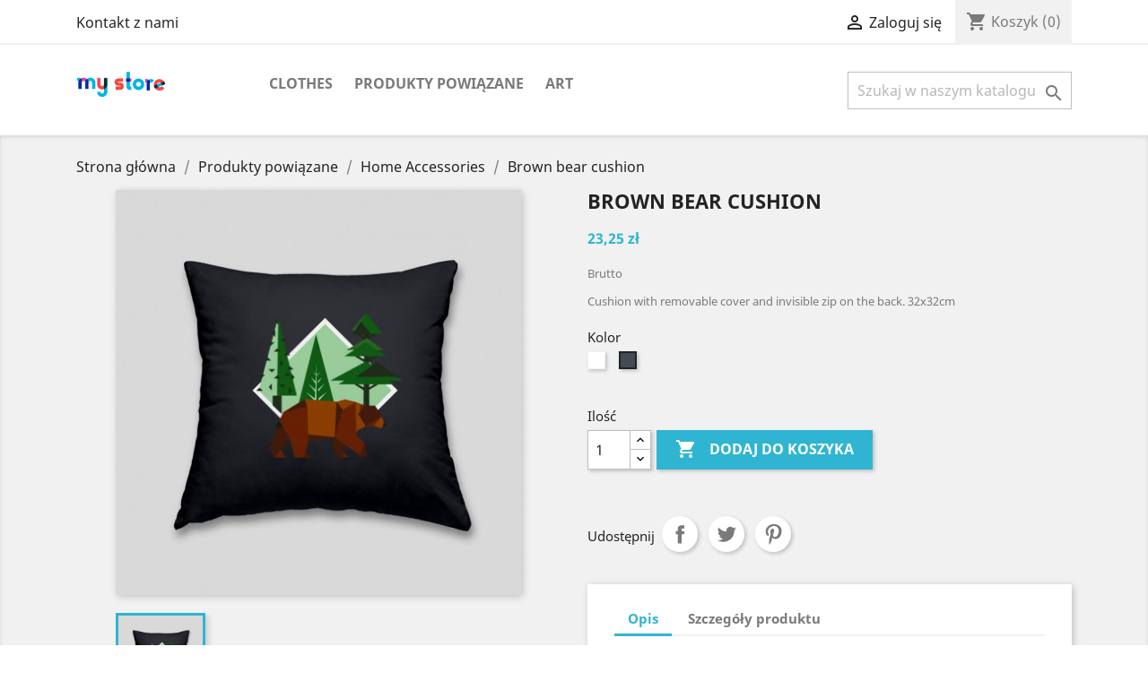

--- FILE ---
content_type: text/html; charset=utf-8
request_url: http://naprawianiezdjec.pl/home-accessories/10-25-brown-bear-cushion.html
body_size: 9598
content:
<!doctype html>
<html lang="pl">

  <head>
    
      
  <meta charset="utf-8">


  <meta http-equiv="x-ua-compatible" content="ie=edge">



  <link rel="canonical" href="http://naprawianiezdjec.pl/home-accessories/10-brown-bear-cushion.html">

  <title>Brown bear cushion</title>
  <meta name="description" content="Cushion with removable cover and invisible zip on the back. 32x32cm">
  <meta name="keywords" content="">
      
                  <link rel="alternate" href="http://naprawianiezdjec.pl/home-accessories/10-brown-bear-cushion.html" hreflang="pl">
        



  <meta name="viewport" content="width=device-width, initial-scale=1">



  <link rel="icon" type="image/vnd.microsoft.icon" href="/img/favicon.ico?1324977642">
  <link rel="shortcut icon" type="image/x-icon" href="/img/favicon.ico?1324977642">



    <link rel="stylesheet" href="http://naprawianiezdjec.pl/themes/classic/assets/css/theme.css" type="text/css" media="all">
  <link rel="stylesheet" href="http://naprawianiezdjec.pl/js/jquery/ui/themes/base/minified/jquery-ui.min.css" type="text/css" media="all">
  <link rel="stylesheet" href="http://naprawianiezdjec.pl/js/jquery/ui/themes/base/minified/jquery.ui.theme.min.css" type="text/css" media="all">
  <link rel="stylesheet" href="http://naprawianiezdjec.pl/modules/ps_imageslider/css/homeslider.css" type="text/css" media="all">
  <link rel="stylesheet" href="http://naprawianiezdjec.pl/themes/classic/assets/css/custom.css" type="text/css" media="all">




  

  <script type="text/javascript">
        var prestashop = {"cart":{"products":[],"totals":{"total":{"type":"total","label":"Razem","amount":0,"value":"0,00\u00a0z\u0142"},"total_including_tax":{"type":"total","label":"Suma (brutto)","amount":0,"value":"0,00\u00a0z\u0142"},"total_excluding_tax":{"type":"total","label":"Suma (netto)","amount":0,"value":"0,00\u00a0z\u0142"}},"subtotals":{"products":{"type":"products","label":"Produkty","amount":0,"value":"0,00\u00a0z\u0142"},"discounts":null,"shipping":{"type":"shipping","label":"Wysy\u0142ka","amount":0,"value":"Za darmo!"},"tax":null},"products_count":0,"summary_string":"0 sztuk","vouchers":{"allowed":0,"added":[]},"discounts":[],"minimalPurchase":0,"minimalPurchaseRequired":""},"currency":{"name":"Z\u0142oty polski","iso_code":"PLN","iso_code_num":"985","sign":"z\u0142"},"customer":{"lastname":null,"firstname":null,"email":null,"birthday":null,"newsletter":null,"newsletter_date_add":null,"optin":null,"website":null,"company":null,"siret":null,"ape":null,"is_logged":false,"gender":{"type":null,"name":null},"addresses":[]},"language":{"name":"Polski (Polish)","iso_code":"pl","locale":"pl-PL","language_code":"pl","is_rtl":"0","date_format_lite":"Y-m-d","date_format_full":"Y-m-d H:i:s","id":1},"page":{"title":"","canonical":null,"meta":{"title":"Brown bear cushion","description":"Cushion with removable cover and invisible zip on the back. 32x32cm","keywords":"","robots":"index"},"page_name":"product","body_classes":{"lang-pl":true,"lang-rtl":false,"country-PL":true,"currency-PLN":true,"layout-full-width":true,"page-product":true,"tax-display-enabled":true,"product-id-10":true,"product-Brown bear cushion":true,"product-id-category-8":true,"product-id-manufacturer-1":true,"product-id-supplier-0":true,"product-available-for-order":true},"admin_notifications":[]},"shop":{"name":"Sklep testowy","logo":"\/img\/logo.png","stores_icon":"\/img\/logo_stores.png","favicon":"\/img\/favicon.ico"},"urls":{"base_url":"http:\/\/naprawianiezdjec.pl\/","current_url":"http:\/\/naprawianiezdjec.pl\/home-accessories\/10-25-brown-bear-cushion.html","shop_domain_url":"http:\/\/naprawianiezdjec.pl","img_ps_url":"http:\/\/naprawianiezdjec.pl\/img\/","img_cat_url":"http:\/\/naprawianiezdjec.pl\/img\/c\/","img_lang_url":"http:\/\/naprawianiezdjec.pl\/img\/l\/","img_prod_url":"http:\/\/naprawianiezdjec.pl\/img\/p\/","img_manu_url":"http:\/\/naprawianiezdjec.pl\/img\/m\/","img_sup_url":"http:\/\/naprawianiezdjec.pl\/img\/su\/","img_ship_url":"http:\/\/naprawianiezdjec.pl\/img\/s\/","img_store_url":"http:\/\/naprawianiezdjec.pl\/img\/st\/","img_col_url":"http:\/\/naprawianiezdjec.pl\/img\/co\/","img_url":"http:\/\/naprawianiezdjec.pl\/themes\/classic\/assets\/img\/","css_url":"http:\/\/naprawianiezdjec.pl\/themes\/classic\/assets\/css\/","js_url":"http:\/\/naprawianiezdjec.pl\/themes\/classic\/assets\/js\/","pic_url":"http:\/\/naprawianiezdjec.pl\/upload\/","pages":{"address":"http:\/\/naprawianiezdjec.pl\/adres","addresses":"http:\/\/naprawianiezdjec.pl\/adresy","authentication":"http:\/\/naprawianiezdjec.pl\/logowanie","cart":"http:\/\/naprawianiezdjec.pl\/koszyk","category":"http:\/\/naprawianiezdjec.pl\/index.php?controller=category","cms":"http:\/\/naprawianiezdjec.pl\/index.php?controller=cms","contact":"http:\/\/naprawianiezdjec.pl\/kontakt","discount":"http:\/\/naprawianiezdjec.pl\/rabaty","guest_tracking":"http:\/\/naprawianiezdjec.pl\/sledzenie-zamowien-gosci","history":"http:\/\/naprawianiezdjec.pl\/historia-zamowien","identity":"http:\/\/naprawianiezdjec.pl\/dane-osobiste","index":"http:\/\/naprawianiezdjec.pl\/","my_account":"http:\/\/naprawianiezdjec.pl\/moje-konto","order_confirmation":"http:\/\/naprawianiezdjec.pl\/potwierdzenie-zamowienia","order_detail":"http:\/\/naprawianiezdjec.pl\/index.php?controller=order-detail","order_follow":"http:\/\/naprawianiezdjec.pl\/sledzenie-zamowienia","order":"http:\/\/naprawianiezdjec.pl\/zam\u00f3wienie","order_return":"http:\/\/naprawianiezdjec.pl\/index.php?controller=order-return","order_slip":"http:\/\/naprawianiezdjec.pl\/potwierdzenie-zwrotu","pagenotfound":"http:\/\/naprawianiezdjec.pl\/nie-znaleziono-strony","password":"http:\/\/naprawianiezdjec.pl\/odzyskiwanie-hasla","pdf_invoice":"http:\/\/naprawianiezdjec.pl\/index.php?controller=pdf-invoice","pdf_order_return":"http:\/\/naprawianiezdjec.pl\/index.php?controller=pdf-order-return","pdf_order_slip":"http:\/\/naprawianiezdjec.pl\/index.php?controller=pdf-order-slip","prices_drop":"http:\/\/naprawianiezdjec.pl\/promocje","product":"http:\/\/naprawianiezdjec.pl\/index.php?controller=product","search":"http:\/\/naprawianiezdjec.pl\/szukaj","sitemap":"http:\/\/naprawianiezdjec.pl\/Mapa strony","stores":"http:\/\/naprawianiezdjec.pl\/nasze-sklepy","supplier":"http:\/\/naprawianiezdjec.pl\/dostawcy","register":"http:\/\/naprawianiezdjec.pl\/logowanie?create_account=1","order_login":"http:\/\/naprawianiezdjec.pl\/zam\u00f3wienie?login=1"},"alternative_langs":{"pl":"http:\/\/naprawianiezdjec.pl\/home-accessories\/10-brown-bear-cushion.html"},"theme_assets":"\/themes\/classic\/assets\/","actions":{"logout":"http:\/\/naprawianiezdjec.pl\/?mylogout="},"no_picture_image":{"bySize":{"small_default":{"url":"http:\/\/naprawianiezdjec.pl\/img\/p\/pl-default-small_default.jpg","width":98,"height":98},"cart_default":{"url":"http:\/\/naprawianiezdjec.pl\/img\/p\/pl-default-cart_default.jpg","width":125,"height":125},"home_default":{"url":"http:\/\/naprawianiezdjec.pl\/img\/p\/pl-default-home_default.jpg","width":250,"height":250},"medium_default":{"url":"http:\/\/naprawianiezdjec.pl\/img\/p\/pl-default-medium_default.jpg","width":452,"height":452},"large_default":{"url":"http:\/\/naprawianiezdjec.pl\/img\/p\/pl-default-large_default.jpg","width":800,"height":800}},"small":{"url":"http:\/\/naprawianiezdjec.pl\/img\/p\/pl-default-small_default.jpg","width":98,"height":98},"medium":{"url":"http:\/\/naprawianiezdjec.pl\/img\/p\/pl-default-home_default.jpg","width":250,"height":250},"large":{"url":"http:\/\/naprawianiezdjec.pl\/img\/p\/pl-default-large_default.jpg","width":800,"height":800},"legend":""}},"configuration":{"display_taxes_label":true,"display_prices_tax_incl":true,"is_catalog":false,"show_prices":true,"opt_in":{"partner":true},"quantity_discount":{"type":"discount","label":"Rabat"},"voucher_enabled":0,"return_enabled":0},"field_required":[],"breadcrumb":{"links":[{"title":"Strona g\u0142\u00f3wna","url":"http:\/\/naprawianiezdjec.pl\/"},{"title":"Produkty powi\u0105zane","url":"http:\/\/naprawianiezdjec.pl\/6-accessories"},{"title":"Home Accessories","url":"http:\/\/naprawianiezdjec.pl\/8-home-accessories"},{"title":"Brown bear cushion","url":"http:\/\/naprawianiezdjec.pl\/home-accessories\/10-25-brown-bear-cushion.html#\/kolor-czarny"}],"count":4},"link":{"protocol_link":"http:\/\/","protocol_content":"http:\/\/"},"time":1769352371,"static_token":"fab4c379d21fb9ae23effe51c40ae061","token":"2b336f73b483259ff3fe1749883c5007"};
        var psemailsubscription_subscription = "http:\/\/naprawianiezdjec.pl\/module\/ps_emailsubscription\/subscription";
      </script>



  <!-- emarketing start -->





<!-- emarketing end -->



    
  <meta property="og:type" content="product">
  <meta property="og:url" content="http://naprawianiezdjec.pl/home-accessories/10-25-brown-bear-cushion.html">
  <meta property="og:title" content="Brown bear cushion">
  <meta property="og:site_name" content="Sklep testowy">
  <meta property="og:description" content="Cushion with removable cover and invisible zip on the back. 32x32cm">
  <meta property="og:image" content="http://naprawianiezdjec.pl/11-large_default/brown-bear-cushion.jpg">
      <meta property="product:pretax_price:amount" content="18.9">
    <meta property="product:pretax_price:currency" content="PLN">
    <meta property="product:price:amount" content="23.25">
    <meta property="product:price:currency" content="PLN">
    
  </head>

  <body id="product" class="lang-pl country-pl currency-pln layout-full-width page-product tax-display-enabled product-id-10 product-brown-bear-cushion product-id-category-8 product-id-manufacturer-1 product-id-supplier-0 product-available-for-order">

    
      
    

    <main>
      
              

      <header id="header">
        
          
  <div class="header-banner">
    
  </div>



  <nav class="header-nav">
    <div class="container">
      <div class="row">
        <div class="hidden-sm-down">
          <div class="col-md-5 col-xs-12">
            <div id="_desktop_contact_link">
  <div id="contact-link">
          <a href="http://naprawianiezdjec.pl/kontakt">Kontakt z nami</a>
      </div>
</div>

          </div>
          <div class="col-md-7 right-nav">
              <div id="_desktop_user_info">
  <div class="user-info">
          <a
        href="http://naprawianiezdjec.pl/moje-konto"
        title="Zaloguj się do swojego konta klienta"
        rel="nofollow"
      >
        <i class="material-icons">&#xE7FF;</i>
        <span class="hidden-sm-down">Zaloguj się</span>
      </a>
      </div>
</div>
<div id="_desktop_cart">
  <div class="blockcart cart-preview inactive" data-refresh-url="//naprawianiezdjec.pl/module/ps_shoppingcart/ajax">
    <div class="header">
              <i class="material-icons shopping-cart">shopping_cart</i>
        <span class="hidden-sm-down">Koszyk</span>
        <span class="cart-products-count">(0)</span>
          </div>
  </div>
</div>

          </div>
        </div>
        <div class="hidden-md-up text-sm-center mobile">
          <div class="float-xs-left" id="menu-icon">
            <i class="material-icons d-inline">&#xE5D2;</i>
          </div>
          <div class="float-xs-right" id="_mobile_cart"></div>
          <div class="float-xs-right" id="_mobile_user_info"></div>
          <div class="top-logo" id="_mobile_logo"></div>
          <div class="clearfix"></div>
        </div>
      </div>
    </div>
  </nav>



  <div class="header-top">
    <div class="container">
       <div class="row">
        <div class="col-md-2 hidden-sm-down" id="_desktop_logo">
                            <a href="http://naprawianiezdjec.pl/">
                  <img class="logo img-responsive" src="/img/logo.png" alt="Sklep testowy">
                </a>
                    </div>
        <div class="col-md-10 col-sm-12 position-static">
          

<div class="menu js-top-menu position-static hidden-sm-down" id="_desktop_top_menu">
    
          <ul class="top-menu" id="top-menu" data-depth="0">
                    <li class="category" id="category-3">
                          <a
                class="dropdown-item"
                href="http://naprawianiezdjec.pl/3-clothes" data-depth="0"
                              >
                                                                      <span class="float-xs-right hidden-md-up">
                    <span data-target="#top_sub_menu_52962" data-toggle="collapse" class="navbar-toggler collapse-icons">
                      <i class="material-icons add">&#xE313;</i>
                      <i class="material-icons remove">&#xE316;</i>
                    </span>
                  </span>
                                Clothes
              </a>
                            <div  class="popover sub-menu js-sub-menu collapse" id="top_sub_menu_52962">
                
          <ul class="top-menu"  data-depth="1">
                    <li class="category" id="category-4">
                          <a
                class="dropdown-item dropdown-submenu"
                href="http://naprawianiezdjec.pl/4-men" data-depth="1"
                              >
                                Men
              </a>
                          </li>
                    <li class="category" id="category-5">
                          <a
                class="dropdown-item dropdown-submenu"
                href="http://naprawianiezdjec.pl/5-women" data-depth="1"
                              >
                                Women
              </a>
                          </li>
              </ul>
    
              </div>
                          </li>
                    <li class="category" id="category-6">
                          <a
                class="dropdown-item"
                href="http://naprawianiezdjec.pl/6-accessories" data-depth="0"
                              >
                                                                      <span class="float-xs-right hidden-md-up">
                    <span data-target="#top_sub_menu_99582" data-toggle="collapse" class="navbar-toggler collapse-icons">
                      <i class="material-icons add">&#xE313;</i>
                      <i class="material-icons remove">&#xE316;</i>
                    </span>
                  </span>
                                Produkty powiązane
              </a>
                            <div  class="popover sub-menu js-sub-menu collapse" id="top_sub_menu_99582">
                
          <ul class="top-menu"  data-depth="1">
                    <li class="category" id="category-7">
                          <a
                class="dropdown-item dropdown-submenu"
                href="http://naprawianiezdjec.pl/7-stationery" data-depth="1"
                              >
                                Stationery
              </a>
                          </li>
                    <li class="category" id="category-8">
                          <a
                class="dropdown-item dropdown-submenu"
                href="http://naprawianiezdjec.pl/8-home-accessories" data-depth="1"
                              >
                                Home Accessories
              </a>
                          </li>
              </ul>
    
              </div>
                          </li>
                    <li class="category" id="category-9">
                          <a
                class="dropdown-item"
                href="http://naprawianiezdjec.pl/9-art" data-depth="0"
                              >
                                Art
              </a>
                          </li>
              </ul>
    
    <div class="clearfix"></div>
</div>
<!-- Block search module TOP -->
<div id="search_widget" class="search-widget" data-search-controller-url="//naprawianiezdjec.pl/szukaj">
	<form method="get" action="//naprawianiezdjec.pl/szukaj">
		<input type="hidden" name="controller" value="search">
		<input type="text" name="s" value="" placeholder="Szukaj w naszym katalogu" aria-label="Szukaj">
		<button type="submit">
			<i class="material-icons search">&#xE8B6;</i>
      <span class="hidden-xl-down">Szukaj</span>
		</button>
	</form>
</div>
<!-- /Block search module TOP -->

          <div class="clearfix"></div>
        </div>
      </div>
      <div id="mobile_top_menu_wrapper" class="row hidden-md-up" style="display:none;">
        <div class="js-top-menu mobile" id="_mobile_top_menu"></div>
        <div class="js-top-menu-bottom">
          <div id="_mobile_currency_selector"></div>
          <div id="_mobile_language_selector"></div>
          <div id="_mobile_contact_link"></div>
        </div>
      </div>
    </div>
  </div>
  

        
      </header>

      
        
<aside id="notifications">
  <div class="container">
    
    
    
      </div>
</aside>
      

      <section id="wrapper">
        
        <div class="container">
          
            <nav data-depth="4" class="breadcrumb hidden-sm-down">
  <ol itemscope itemtype="http://schema.org/BreadcrumbList">
    
              
          <li itemprop="itemListElement" itemscope itemtype="http://schema.org/ListItem">
            <a itemprop="item" href="http://naprawianiezdjec.pl/">
              <span itemprop="name">Strona główna</span>
            </a>
            <meta itemprop="position" content="1">
          </li>
        
              
          <li itemprop="itemListElement" itemscope itemtype="http://schema.org/ListItem">
            <a itemprop="item" href="http://naprawianiezdjec.pl/6-accessories">
              <span itemprop="name">Produkty powiązane</span>
            </a>
            <meta itemprop="position" content="2">
          </li>
        
              
          <li itemprop="itemListElement" itemscope itemtype="http://schema.org/ListItem">
            <a itemprop="item" href="http://naprawianiezdjec.pl/8-home-accessories">
              <span itemprop="name">Home Accessories</span>
            </a>
            <meta itemprop="position" content="3">
          </li>
        
              
          <li itemprop="itemListElement" itemscope itemtype="http://schema.org/ListItem">
            <a itemprop="item" href="http://naprawianiezdjec.pl/home-accessories/10-25-brown-bear-cushion.html#/kolor-czarny">
              <span itemprop="name">Brown bear cushion</span>
            </a>
            <meta itemprop="position" content="4">
          </li>
        
          
  </ol>
</nav>
          

          

          
  <div id="content-wrapper">
    
    

  <section id="main" itemscope itemtype="https://schema.org/Product">
    <meta itemprop="url" content="http://naprawianiezdjec.pl/home-accessories/10-25-brown-bear-cushion.html#/11-kolor-czarny">

    <div class="row product-container">
      <div class="col-md-6">
        
          <section class="page-content" id="content">
            
              <!-- @todo: use include file='catalog/_partials/product-flags.tpl'} -->
              
                <ul class="product-flags">
                                  </ul>
              

              
                <div class="images-container">
  
    <div class="product-cover">
              <img class="js-qv-product-cover" src="http://naprawianiezdjec.pl/11-large_default/brown-bear-cushion.jpg" alt="Brown bear cushion" title="Brown bear cushion" style="width:100%;" itemprop="image">
        <div class="layer hidden-sm-down" data-toggle="modal" data-target="#product-modal">
          <i class="material-icons zoom-in">&#xE8FF;</i>
        </div>
          </div>
  

  
    <div class="js-qv-mask mask">
      <ul class="product-images js-qv-product-images">
                  <li class="thumb-container">
            <img
              class="thumb js-thumb  selected "
              data-image-medium-src="http://naprawianiezdjec.pl/11-medium_default/brown-bear-cushion.jpg"
              data-image-large-src="http://naprawianiezdjec.pl/11-large_default/brown-bear-cushion.jpg"
              src="http://naprawianiezdjec.pl/11-home_default/brown-bear-cushion.jpg"
              alt="Brown bear cushion"
              title="Brown bear cushion"
              width="100"
              itemprop="image"
            >
          </li>
              </ul>
    </div>
  
</div>

              
              <div class="scroll-box-arrows">
                <i class="material-icons left">&#xE314;</i>
                <i class="material-icons right">&#xE315;</i>
              </div>

            
          </section>
        
        </div>
        <div class="col-md-6">
          
            
              <h1 class="h1" itemprop="name">Brown bear cushion</h1>
            
          
          
              <div class="product-prices">
    
          

    
      <div
        class="product-price h5 "
        itemprop="offers"
        itemscope
        itemtype="https://schema.org/Offer"
      >
        <link itemprop="availability" href="https://schema.org/InStock"/>
        <meta itemprop="priceCurrency" content="PLN">

        <div class="current-price">
          <span itemprop="price" content="23.25">23,25 zł</span>

                  </div>

        
                  
      </div>
    

    
          

    
          

    
          

    

    <div class="tax-shipping-delivery-label">
              Brutto
            
      
                        </div>
  </div>
          

          <div class="product-information">
            
              <div id="product-description-short-10" itemprop="description"><p><span style="font-size:10pt;font-style:normal;">Cushion with removable cover and invisible zip on the back. 32x32cm</span></p></div>
            

            
            <div class="product-actions">
              
                <form action="http://naprawianiezdjec.pl/koszyk" method="post" id="add-to-cart-or-refresh">
                  <input type="hidden" name="token" value="fab4c379d21fb9ae23effe51c40ae061">
                  <input type="hidden" name="id_product" value="10" id="product_page_product_id">
                  <input type="hidden" name="id_customization" value="0" id="product_customization_id">

                  
                    <div class="product-variants">
          <div class="clearfix product-variants-item">
      <span class="control-label">Kolor</span>
              <ul id="group_2">
                      <li class="float-xs-left input-container">
              <label>
                <input class="input-color" type="radio" data-product-attribute="2" name="group[2]" value="8">
                <span
                  class="color" style="background-color: #ffffff"                                   ><span class="sr-only">Biały</span></span>
              </label>
            </li>
                      <li class="float-xs-left input-container">
              <label>
                <input class="input-color" type="radio" data-product-attribute="2" name="group[2]" value="11" checked="checked">
                <span
                  class="color" style="background-color: #434A54"                                   ><span class="sr-only">czarny</span></span>
              </label>
            </li>
                  </ul>
          </div>
      </div>
                  

                  
                                      

                  
                    <section class="product-discounts">
  </section>
                  

                  
                    <div class="product-add-to-cart">
      <span class="control-label">Ilość</span>

    
      <div class="product-quantity clearfix">
        <div class="qty">
          <input
            type="number"
            name="qty"
            id="quantity_wanted"
            value="1"
            class="input-group"
            min="1"
            aria-label="Ilość"
          >
        </div>

        <div class="add">
          <button
            class="btn btn-primary add-to-cart"
            data-button-action="add-to-cart"
            type="submit"
                      >
            <i class="material-icons shopping-cart">&#xE547;</i>
            Dodaj do koszyka
          </button>
        </div>

        
      </div>
    

    
      <span id="product-availability">
              </span>
    

    
      <p class="product-minimal-quantity">
              </p>
    
  </div>
                  

                  
                    <div class="product-additional-info">
  
      <div class="social-sharing">
      <span>Udostępnij</span>
      <ul>
                  <li class="facebook icon-gray"><a href="https://www.facebook.com/sharer.php?u=http%3A%2F%2Fnaprawianiezdjec.pl%2Fhome-accessories%2F10-brown-bear-cushion.html" class="text-hide" title="Udostępnij" target="_blank">Udostępnij</a></li>
                  <li class="twitter icon-gray"><a href="https://twitter.com/intent/tweet?text=Brown+bear+cushion http%3A%2F%2Fnaprawianiezdjec.pl%2Fhome-accessories%2F10-brown-bear-cushion.html" class="text-hide" title="Tweetuj" target="_blank">Tweetuj</a></li>
                  <li class="pinterest icon-gray"><a href="https://www.pinterest.com/pin/create/button/?media=http%3A%2F%2Fnaprawianiezdjec.pl%2F11%2Fbrown-bear-cushion.jpg&amp;url=http%3A%2F%2Fnaprawianiezdjec.pl%2Fhome-accessories%2F10-brown-bear-cushion.html" class="text-hide" title="Pinterest" target="_blank">Pinterest</a></li>
              </ul>
    </div>
  

</div>
                  

                                    
                </form>
              

            </div>

            
              
            

            
              <div class="tabs">
                <ul class="nav nav-tabs" role="tablist">
                                      <li class="nav-item">
                       <a
                         class="nav-link active"
                         data-toggle="tab"
                         href="#description"
                         role="tab"
                         aria-controls="description"
                          aria-selected="true">Opis</a>
                    </li>
                                    <li class="nav-item">
                    <a
                      class="nav-link"
                      data-toggle="tab"
                      href="#product-details"
                      role="tab"
                      aria-controls="product-details"
                      >Szczegóły produktu</a>
                  </li>
                                                    </ul>

                <div class="tab-content" id="tab-content">
                 <div class="tab-pane fade in active" id="description" role="tabpanel">
                   
                     <div class="product-description"><p><span style="font-size:10pt;font-weight:normal;font-style:normal;">The brown bear cushion will add a graphic and colorful touch to your sofa, armchair or bed. Create a modern and zen atmosphere that inspires relaxation. Cover 100% cotton, machine washable at 60° / Filling 100% hypoallergenic polyester.</span></p></div>
                   
                 </div>

                 
                   <div class="tab-pane fade"
     id="product-details"
     data-product="{&quot;id_shop_default&quot;:&quot;1&quot;,&quot;id_manufacturer&quot;:&quot;1&quot;,&quot;id_supplier&quot;:&quot;0&quot;,&quot;reference&quot;:&quot;demo_16&quot;,&quot;is_virtual&quot;:&quot;0&quot;,&quot;delivery_in_stock&quot;:&quot;&quot;,&quot;delivery_out_stock&quot;:&quot;&quot;,&quot;id_category_default&quot;:&quot;8&quot;,&quot;on_sale&quot;:&quot;0&quot;,&quot;online_only&quot;:&quot;0&quot;,&quot;ecotax&quot;:0,&quot;minimal_quantity&quot;:&quot;1&quot;,&quot;low_stock_threshold&quot;:null,&quot;low_stock_alert&quot;:&quot;0&quot;,&quot;price&quot;:&quot;23,25\u00a0z\u0142&quot;,&quot;unity&quot;:&quot;&quot;,&quot;unit_price_ratio&quot;:&quot;0.000000&quot;,&quot;additional_shipping_cost&quot;:&quot;0.00&quot;,&quot;customizable&quot;:&quot;0&quot;,&quot;text_fields&quot;:&quot;0&quot;,&quot;uploadable_files&quot;:&quot;0&quot;,&quot;redirect_type&quot;:&quot;301-category&quot;,&quot;id_type_redirected&quot;:&quot;0&quot;,&quot;available_for_order&quot;:&quot;1&quot;,&quot;available_date&quot;:null,&quot;show_condition&quot;:&quot;0&quot;,&quot;condition&quot;:&quot;new&quot;,&quot;show_price&quot;:&quot;1&quot;,&quot;indexed&quot;:&quot;1&quot;,&quot;visibility&quot;:&quot;both&quot;,&quot;cache_default_attribute&quot;:&quot;24&quot;,&quot;advanced_stock_management&quot;:&quot;0&quot;,&quot;date_add&quot;:&quot;2020-10-17 20:51:33&quot;,&quot;date_upd&quot;:&quot;2020-10-17 20:51:33&quot;,&quot;pack_stock_type&quot;:&quot;3&quot;,&quot;meta_description&quot;:&quot;&quot;,&quot;meta_keywords&quot;:&quot;&quot;,&quot;meta_title&quot;:&quot;&quot;,&quot;link_rewrite&quot;:&quot;brown-bear-cushion&quot;,&quot;name&quot;:&quot;Brown bear cushion&quot;,&quot;description&quot;:&quot;&lt;p&gt;&lt;span style=\&quot;font-size:10pt;font-weight:normal;font-style:normal;\&quot;&gt;The brown bear cushion will add a graphic and colorful touch to your sofa, armchair or bed. Create a modern and zen atmosphere that inspires relaxation. Cover 100% cotton, machine washable at 60\u00b0 \/ Filling 100% hypoallergenic polyester.&lt;\/span&gt;&lt;\/p&gt;&quot;,&quot;description_short&quot;:&quot;&lt;p&gt;&lt;span style=\&quot;font-size:10pt;font-style:normal;\&quot;&gt;Cushion with removable cover and invisible zip on the back. 32x32cm&lt;\/span&gt;&lt;\/p&gt;&quot;,&quot;available_now&quot;:&quot;&quot;,&quot;available_later&quot;:&quot;&quot;,&quot;id&quot;:10,&quot;id_product&quot;:10,&quot;out_of_stock&quot;:2,&quot;new&quot;:0,&quot;id_product_attribute&quot;:25,&quot;quantity_wanted&quot;:1,&quot;extraContent&quot;:[],&quot;allow_oosp&quot;:0,&quot;category&quot;:&quot;home-accessories&quot;,&quot;category_name&quot;:&quot;Home Accessories&quot;,&quot;link&quot;:&quot;http:\/\/naprawianiezdjec.pl\/home-accessories\/10-brown-bear-cushion.html&quot;,&quot;attribute_price&quot;:0,&quot;price_tax_exc&quot;:18.9,&quot;price_without_reduction&quot;:23.247,&quot;reduction&quot;:0,&quot;specific_prices&quot;:[],&quot;quantity&quot;:300,&quot;quantity_all_versions&quot;:600,&quot;id_image&quot;:&quot;pl-default&quot;,&quot;features&quot;:[{&quot;name&quot;:&quot;Composition&quot;,&quot;value&quot;:&quot;Poliester&quot;,&quot;id_feature&quot;:&quot;1&quot;,&quot;position&quot;:&quot;0&quot;},{&quot;name&quot;:&quot;Property&quot;,&quot;value&quot;:&quot;Removable cover&quot;,&quot;id_feature&quot;:&quot;2&quot;,&quot;position&quot;:&quot;1&quot;}],&quot;attachments&quot;:[],&quot;virtual&quot;:0,&quot;pack&quot;:0,&quot;packItems&quot;:[],&quot;nopackprice&quot;:0,&quot;customization_required&quot;:false,&quot;attributes&quot;:{&quot;2&quot;:{&quot;id_attribute&quot;:&quot;11&quot;,&quot;id_attribute_group&quot;:&quot;2&quot;,&quot;name&quot;:&quot;czarny&quot;,&quot;group&quot;:&quot;Kolor&quot;,&quot;reference&quot;:&quot;demo_16&quot;,&quot;ean13&quot;:&quot;&quot;,&quot;isbn&quot;:&quot;&quot;,&quot;upc&quot;:&quot;&quot;}},&quot;rate&quot;:23,&quot;tax_name&quot;:&quot;PTU PL 23%&quot;,&quot;ecotax_rate&quot;:0,&quot;unit_price&quot;:&quot;&quot;,&quot;customizations&quot;:{&quot;fields&quot;:[]},&quot;id_customization&quot;:0,&quot;is_customizable&quot;:false,&quot;show_quantities&quot;:true,&quot;quantity_label&quot;:&quot;Przedmioty&quot;,&quot;quantity_discounts&quot;:[],&quot;customer_group_discount&quot;:0,&quot;images&quot;:[{&quot;bySize&quot;:{&quot;small_default&quot;:{&quot;url&quot;:&quot;http:\/\/naprawianiezdjec.pl\/11-small_default\/brown-bear-cushion.jpg&quot;,&quot;width&quot;:98,&quot;height&quot;:98},&quot;cart_default&quot;:{&quot;url&quot;:&quot;http:\/\/naprawianiezdjec.pl\/11-cart_default\/brown-bear-cushion.jpg&quot;,&quot;width&quot;:125,&quot;height&quot;:125},&quot;home_default&quot;:{&quot;url&quot;:&quot;http:\/\/naprawianiezdjec.pl\/11-home_default\/brown-bear-cushion.jpg&quot;,&quot;width&quot;:250,&quot;height&quot;:250},&quot;medium_default&quot;:{&quot;url&quot;:&quot;http:\/\/naprawianiezdjec.pl\/11-medium_default\/brown-bear-cushion.jpg&quot;,&quot;width&quot;:452,&quot;height&quot;:452},&quot;large_default&quot;:{&quot;url&quot;:&quot;http:\/\/naprawianiezdjec.pl\/11-large_default\/brown-bear-cushion.jpg&quot;,&quot;width&quot;:800,&quot;height&quot;:800}},&quot;small&quot;:{&quot;url&quot;:&quot;http:\/\/naprawianiezdjec.pl\/11-small_default\/brown-bear-cushion.jpg&quot;,&quot;width&quot;:98,&quot;height&quot;:98},&quot;medium&quot;:{&quot;url&quot;:&quot;http:\/\/naprawianiezdjec.pl\/11-home_default\/brown-bear-cushion.jpg&quot;,&quot;width&quot;:250,&quot;height&quot;:250},&quot;large&quot;:{&quot;url&quot;:&quot;http:\/\/naprawianiezdjec.pl\/11-large_default\/brown-bear-cushion.jpg&quot;,&quot;width&quot;:800,&quot;height&quot;:800},&quot;legend&quot;:&quot;Brown bear cushion&quot;,&quot;cover&quot;:&quot;1&quot;,&quot;id_image&quot;:&quot;11&quot;,&quot;position&quot;:&quot;1&quot;,&quot;associatedVariants&quot;:[&quot;25&quot;]}],&quot;cover&quot;:{&quot;bySize&quot;:{&quot;small_default&quot;:{&quot;url&quot;:&quot;http:\/\/naprawianiezdjec.pl\/11-small_default\/brown-bear-cushion.jpg&quot;,&quot;width&quot;:98,&quot;height&quot;:98},&quot;cart_default&quot;:{&quot;url&quot;:&quot;http:\/\/naprawianiezdjec.pl\/11-cart_default\/brown-bear-cushion.jpg&quot;,&quot;width&quot;:125,&quot;height&quot;:125},&quot;home_default&quot;:{&quot;url&quot;:&quot;http:\/\/naprawianiezdjec.pl\/11-home_default\/brown-bear-cushion.jpg&quot;,&quot;width&quot;:250,&quot;height&quot;:250},&quot;medium_default&quot;:{&quot;url&quot;:&quot;http:\/\/naprawianiezdjec.pl\/11-medium_default\/brown-bear-cushion.jpg&quot;,&quot;width&quot;:452,&quot;height&quot;:452},&quot;large_default&quot;:{&quot;url&quot;:&quot;http:\/\/naprawianiezdjec.pl\/11-large_default\/brown-bear-cushion.jpg&quot;,&quot;width&quot;:800,&quot;height&quot;:800}},&quot;small&quot;:{&quot;url&quot;:&quot;http:\/\/naprawianiezdjec.pl\/11-small_default\/brown-bear-cushion.jpg&quot;,&quot;width&quot;:98,&quot;height&quot;:98},&quot;medium&quot;:{&quot;url&quot;:&quot;http:\/\/naprawianiezdjec.pl\/11-home_default\/brown-bear-cushion.jpg&quot;,&quot;width&quot;:250,&quot;height&quot;:250},&quot;large&quot;:{&quot;url&quot;:&quot;http:\/\/naprawianiezdjec.pl\/11-large_default\/brown-bear-cushion.jpg&quot;,&quot;width&quot;:800,&quot;height&quot;:800},&quot;legend&quot;:&quot;Brown bear cushion&quot;,&quot;cover&quot;:&quot;1&quot;,&quot;id_image&quot;:&quot;11&quot;,&quot;position&quot;:&quot;1&quot;,&quot;associatedVariants&quot;:[&quot;25&quot;]},&quot;has_discount&quot;:false,&quot;discount_type&quot;:null,&quot;discount_percentage&quot;:null,&quot;discount_percentage_absolute&quot;:null,&quot;discount_amount&quot;:null,&quot;discount_amount_to_display&quot;:null,&quot;price_amount&quot;:23.25,&quot;unit_price_full&quot;:&quot;&quot;,&quot;show_availability&quot;:true,&quot;availability_date&quot;:null,&quot;availability_message&quot;:&quot;&quot;,&quot;availability&quot;:&quot;available&quot;}"
     role="tabpanel"
  >
  
          <div class="product-manufacturer">
                  <a href="http://naprawianiezdjec.pl/brand/1-studio-design">
            <img src="http://naprawianiezdjec.pl/img/m/1.jpg" class="img img-thumbnail manufacturer-logo" alt="Studio Design">
          </a>
              </div>
              <div class="product-reference">
        <label class="label">Indeks </label>
        <span itemprop="sku">demo_16</span>
      </div>
      

  
          <div class="product-quantities">
        <label class="label">W magazynie</label>
        <span data-stock="300" data-allow-oosp="0">300 Przedmioty</span>
      </div>
      

  
      

  
    <div class="product-out-of-stock">
      
    </div>
  

  
          <section class="product-features">
        <p class="h6">Opis</p>
        <dl class="data-sheet">
                      <dt class="name">Composition</dt>
            <dd class="value">Poliester</dd>
                      <dt class="name">Property</dt>
            <dd class="value">Removable cover</dd>
                  </dl>
      </section>
      

    
      

  
      
</div>
                 

                 
                                    

                               </div>  
            </div>
          
        </div>
      </div>
    </div>

    
          

    
      
    

    
      <div class="modal fade js-product-images-modal" id="product-modal">
  <div class="modal-dialog" role="document">
    <div class="modal-content">
      <div class="modal-body">
                <figure>
          <img class="js-modal-product-cover product-cover-modal" width="800" src="http://naprawianiezdjec.pl/11-large_default/brown-bear-cushion.jpg" alt="Brown bear cushion" title="Brown bear cushion" itemprop="image">
          <figcaption class="image-caption">
          
            <div id="product-description-short" itemprop="description"><p><span style="font-size:10pt;font-style:normal;">Cushion with removable cover and invisible zip on the back. 32x32cm</span></p></div>
          
        </figcaption>
        </figure>
        <aside id="thumbnails" class="thumbnails js-thumbnails text-sm-center">
          
            <div class="js-modal-mask mask  nomargin ">
              <ul class="product-images js-modal-product-images">
                                  <li class="thumb-container">
                    <img data-image-large-src="http://naprawianiezdjec.pl/11-large_default/brown-bear-cushion.jpg" class="thumb js-modal-thumb" src="http://naprawianiezdjec.pl/11-home_default/brown-bear-cushion.jpg" alt="Brown bear cushion" title="Brown bear cushion" width="250" itemprop="image">
                  </li>
                              </ul>
            </div>
          
                  </aside>
      </div>
    </div><!-- /.modal-content -->
  </div><!-- /.modal-dialog -->
</div><!-- /.modal -->
    

    
      <footer class="page-footer">
        
          <!-- Footer content -->
        
      </footer>
    
  </section>


    
  </div>


          
        </div>
        
      </section>

      <footer id="footer">
        
          <div class="container">
  <div class="row">
    
      <div class="block_newsletter col-lg-8 col-md-12 col-sm-12">
  <div class="row">
    <p id="block-newsletter-label" class="col-md-5 col-xs-12">Otrzymuj informację o nowościach i wyprzedażach</p>
    <div class="col-md-7 col-xs-12">
      <form action="http://naprawianiezdjec.pl/#footer" method="post">
        <div class="row">
          <div class="col-xs-12">
            <input
              class="btn btn-primary float-xs-right hidden-xs-down"
              name="submitNewsletter"
              type="submit"
              value="Subskrybuj"
            >
            <input
              class="btn btn-primary float-xs-right hidden-sm-up"
              name="submitNewsletter"
              type="submit"
              value="Tak"
            >
            <div class="input-wrapper">
              <input
                name="email"
                type="email"
                value=""
                placeholder="Twój adres e-mail"
                aria-labelledby="block-newsletter-label"
              >
            </div>
            <input type="hidden" name="action" value="0">
            <div class="clearfix"></div>
          </div>
          <div class="col-xs-12">
                              <p>Możesz zrezygnować w każdej chwili. W tym celu należy odnaleźć szczegóły w naszej informacji prawnej.</p>
                                                          
                        </div>
        </div>
      </form>
    </div>
  </div>
</div>

  <div class="block-social col-lg-4 col-md-12 col-sm-12">
    <ul>
          </ul>
  </div>


    
  </div>
</div>
<div class="footer-container">
  <div class="container">
    <div class="row">
      
        <div class="col-md-6 links">
  <div class="row">
      <div class="col-md-6 wrapper">
      <p class="h3 hidden-sm-down">Produkty</p>
            <div class="title clearfix hidden-md-up" data-target="#footer_sub_menu_53417" data-toggle="collapse">
        <span class="h3">Produkty</span>
        <span class="float-xs-right">
          <span class="navbar-toggler collapse-icons">
            <i class="material-icons add">&#xE313;</i>
            <i class="material-icons remove">&#xE316;</i>
          </span>
        </span>
      </div>
      <ul id="footer_sub_menu_53417" class="collapse">
                  <li>
            <a
                id="link-product-page-prices-drop-1"
                class="cms-page-link"
                href="http://naprawianiezdjec.pl/promocje"
                title="Our special products"
                            >
              Promocje
            </a>
          </li>
                  <li>
            <a
                id="link-product-page-new-products-1"
                class="cms-page-link"
                href="http://naprawianiezdjec.pl/nowe-produkty"
                title="Nasze nowe produkty"
                            >
              Nowe produkty
            </a>
          </li>
                  <li>
            <a
                id="link-product-page-best-sales-1"
                class="cms-page-link"
                href="http://naprawianiezdjec.pl/najczesciej-kupowane"
                title="Nasze najlepiej sprzedające się produkty"
                            >
              Najczęściej kupowane
            </a>
          </li>
              </ul>
    </div>
      <div class="col-md-6 wrapper">
      <p class="h3 hidden-sm-down">Nasza firma</p>
            <div class="title clearfix hidden-md-up" data-target="#footer_sub_menu_66224" data-toggle="collapse">
        <span class="h3">Nasza firma</span>
        <span class="float-xs-right">
          <span class="navbar-toggler collapse-icons">
            <i class="material-icons add">&#xE313;</i>
            <i class="material-icons remove">&#xE316;</i>
          </span>
        </span>
      </div>
      <ul id="footer_sub_menu_66224" class="collapse">
                  <li>
            <a
                id="link-cms-page-1-2"
                class="cms-page-link"
                href="http://naprawianiezdjec.pl/content/1-delivery"
                title="Our terms and conditions of delivery"
                            >
              Delivery
            </a>
          </li>
                  <li>
            <a
                id="link-cms-page-2-2"
                class="cms-page-link"
                href="http://naprawianiezdjec.pl/content/2-legal-notice"
                title="Legal notice"
                            >
              Legal Notice
            </a>
          </li>
                  <li>
            <a
                id="link-cms-page-3-2"
                class="cms-page-link"
                href="http://naprawianiezdjec.pl/content/3-terms-and-conditions-of-use"
                title="Our terms and conditions of use"
                            >
              Terms and conditions of use
            </a>
          </li>
                  <li>
            <a
                id="link-cms-page-4-2"
                class="cms-page-link"
                href="http://naprawianiezdjec.pl/content/4-about-us"
                title="Learn more about us"
                            >
              About us
            </a>
          </li>
                  <li>
            <a
                id="link-cms-page-5-2"
                class="cms-page-link"
                href="http://naprawianiezdjec.pl/content/5-secure-payment"
                title="Our secure payment mean"
                            >
              Secure payment
            </a>
          </li>
                  <li>
            <a
                id="link-static-page-contact-2"
                class="cms-page-link"
                href="http://naprawianiezdjec.pl/kontakt"
                title="Skorzystaj z formularza kontaktowego"
                            >
              Kontakt z nami
            </a>
          </li>
                  <li>
            <a
                id="link-static-page-sitemap-2"
                class="cms-page-link"
                href="http://naprawianiezdjec.pl/Mapa strony"
                title="Zagubiłeś się? Znajdź to, czego szukasz!"
                            >
              Mapa strony
            </a>
          </li>
                  <li>
            <a
                id="link-static-page-stores-2"
                class="cms-page-link"
                href="http://naprawianiezdjec.pl/nasze-sklepy"
                title=""
                            >
              Sklepy
            </a>
          </li>
              </ul>
    </div>
    </div>
</div>
<div id="block_myaccount_infos" class="col-md-3 links wrapper">
  <p class="h3 myaccount-title hidden-sm-down">
    <a class="text-uppercase" href="http://naprawianiezdjec.pl/moje-konto" rel="nofollow">
      Twoje konto
    </a>
  </p>
  <div class="title clearfix hidden-md-up" data-target="#footer_account_list" data-toggle="collapse">
    <span class="h3">Twoje konto</span>
    <span class="float-xs-right">
      <span class="navbar-toggler collapse-icons">
        <i class="material-icons add">&#xE313;</i>
        <i class="material-icons remove">&#xE316;</i>
      </span>
    </span>
  </div>
  <ul class="account-list collapse" id="footer_account_list">
            <li>
          <a href="http://naprawianiezdjec.pl/dane-osobiste" title="Dane osobowe" rel="nofollow">
            Dane osobowe
          </a>
        </li>
            <li>
          <a href="http://naprawianiezdjec.pl/historia-zamowien" title="Zamówienia" rel="nofollow">
            Zamówienia
          </a>
        </li>
            <li>
          <a href="http://naprawianiezdjec.pl/potwierdzenie-zwrotu" title="Moje pokwitowania - korekty płatności" rel="nofollow">
            Moje pokwitowania - korekty płatności
          </a>
        </li>
            <li>
          <a href="http://naprawianiezdjec.pl/adresy" title="Adresy" rel="nofollow">
            Adresy
          </a>
        </li>
        
	</ul>
</div>
<div class="block-contact col-md-3 links wrapper">
  <div class="hidden-sm-down">
    <p class="h4 text-uppercase block-contact-title">Informacja o sklepie</p>
      Sklep testowy<br />Poland
                          <br>
                Napisz do nas: <a href="mailto:leczycki-michal@o2.pl" class="dropdown">leczycki-michal@o2.pl</a>
        </div>
  <div class="hidden-md-up">
    <div class="title">
      <a class="h3" href="http://naprawianiezdjec.pl/nasze-sklepy">Informacja o sklepie</a>
    </div>
  </div>
</div>

      
    </div>
    <div class="row">
      
        
      
    </div>
    <div class="row">
      <div class="col-md-12">
        <p class="text-sm-center">
          
            <a class="_blank" href="https://www.prestashop.com" target="_blank" rel="nofollow">
              © 2026 - Oprogramowanie e-sklepu od PrestaShop™
            </a>
          
        </p>
      </div>
    </div>
  </div>
</div>
        
      </footer>

    </main>

    
        <script type="text/javascript" src="http://naprawianiezdjec.pl/themes/core.js" ></script>
  <script type="text/javascript" src="http://naprawianiezdjec.pl/themes/classic/assets/js/theme.js" ></script>
  <script type="text/javascript" src="http://naprawianiezdjec.pl/modules/ps_emailsubscription/views/js/ps_emailsubscription.js" ></script>
  <script type="text/javascript" src="http://naprawianiezdjec.pl/js/jquery/ui/jquery-ui.min.js" ></script>
  <script type="text/javascript" src="http://naprawianiezdjec.pl/modules/ps_imageslider/js/responsiveslides.min.js" ></script>
  <script type="text/javascript" src="http://naprawianiezdjec.pl/modules/ps_imageslider/js/homeslider.js" ></script>
  <script type="text/javascript" src="http://naprawianiezdjec.pl/modules/ps_searchbar/ps_searchbar.js" ></script>
  <script type="text/javascript" src="http://naprawianiezdjec.pl/modules/ps_shoppingcart/ps_shoppingcart.js" ></script>
  <script type="text/javascript" src="http://naprawianiezdjec.pl/themes/classic/assets/js/custom.js" ></script>


    

    
      
    
  </body>

</html>